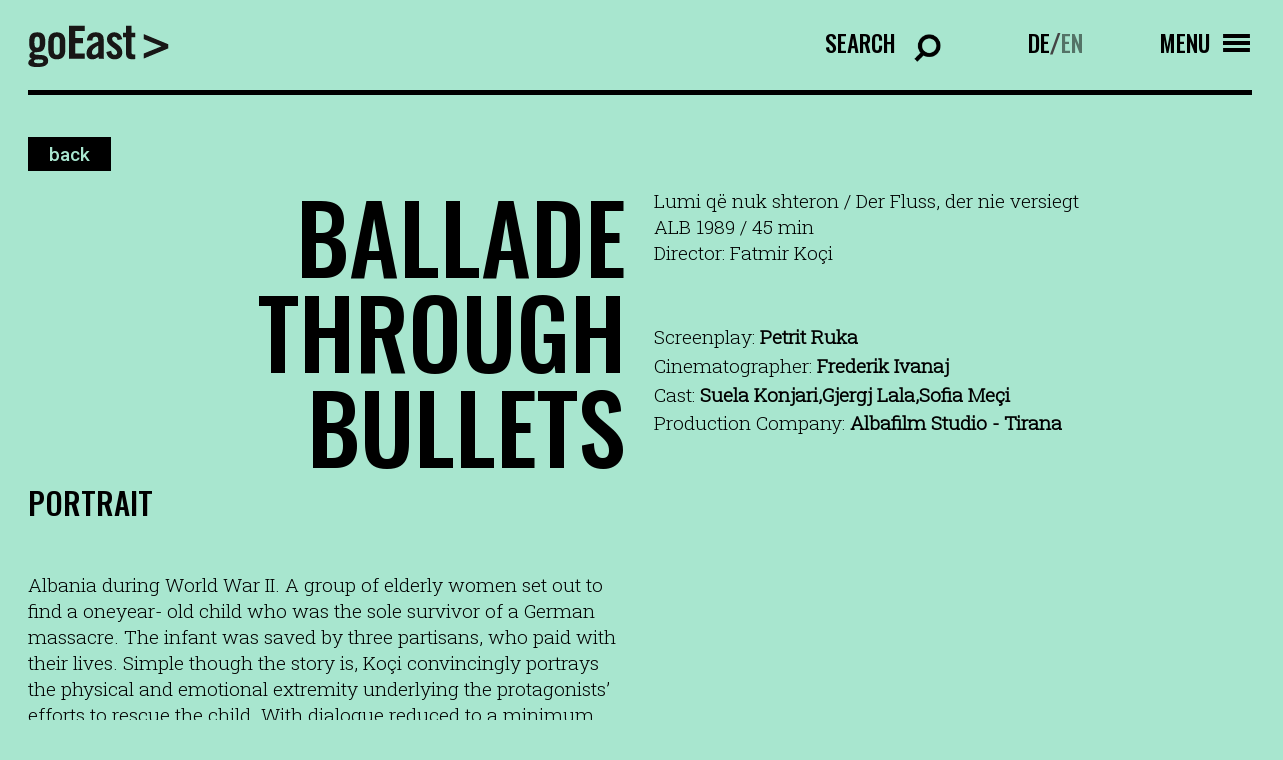

--- FILE ---
content_type: text/html; charset=UTF-8
request_url: https://www.filmfestival-goeast.de/en/filme/ballade-through-bullets/
body_size: 8081
content:
<!doctype html>
<html lang="en-US" class="no-js">
	<head>

		<meta charset="UTF-8">
		<title>Ballade Through Bullets - goEast Filmfestival : goEast Filmfestival</title>
		<!-- <link href="//www.google-analytics.com" rel="dns-prefetch"> -->
		<link rel="icon" type="image/png" sizes="32x32" href="https://www.filmfestival-goeast.de/wp-content/themes/goeast/fav/favicon-32x32.png">
		<link rel="icon" type="image/png" sizes="96x96" href="https://www.filmfestival-goeast.de/wp-content/themes/goeast/fav/favicon-96x96.png">
		<link rel="icon" type="image/png" sizes="16x16" href="https://www.filmfestival-goeast.de/wp-content/themes/goeast/fav/favicon-16x16.png">
		<meta http-equiv="X-UA-Compatible" content="IE=edge,chrome=1">
		<meta name="viewport" content="width=device-width, initial-scale=1.0">

		<link rel="preconnect" href="https://fonts.googleapis.com">
		<link rel="preconnect" href="https://fonts.gstatic.com" crossorigin>


		<meta name='robots' content='index, follow, max-image-preview:large, max-snippet:-1, max-video-preview:-1' />

	<!-- This site is optimized with the Yoast SEO plugin v26.6 - https://yoast.com/wordpress/plugins/seo/ -->
	<link rel="canonical" href="https://www.filmfestival-goeast.de/en/filme/ballade-through-bullets/" />
	<meta property="og:locale" content="en_US" />
	<meta property="og:type" content="article" />
	<meta property="og:title" content="Ballade Through Bullets - goEast Filmfestival" />
	<meta property="og:url" content="https://www.filmfestival-goeast.de/en/filme/ballade-through-bullets/" />
	<meta property="og:site_name" content="goEast Filmfestival" />
	<meta property="article:publisher" content="https://www.facebook.com/goEastFF/" />
	<meta name="twitter:card" content="summary_large_image" />
	<meta name="twitter:site" content="@goeastff" />
	<script type="application/ld+json" class="yoast-schema-graph">{"@context":"https://schema.org","@graph":[{"@type":"WebPage","@id":"https://www.filmfestival-goeast.de/en/filme/ballade-through-bullets/","url":"https://www.filmfestival-goeast.de/en/filme/ballade-through-bullets/","name":"Ballade Through Bullets - goEast Filmfestival","isPartOf":{"@id":"https://www.filmfestival-goeast.de/#website"},"datePublished":"2022-08-08T19:56:40+00:00","breadcrumb":{"@id":"https://www.filmfestival-goeast.de/en/filme/ballade-through-bullets/#breadcrumb"},"inLanguage":"en-US","potentialAction":[{"@type":"ReadAction","target":["https://www.filmfestival-goeast.de/en/filme/ballade-through-bullets/"]}]},{"@type":"BreadcrumbList","@id":"https://www.filmfestival-goeast.de/en/filme/ballade-through-bullets/#breadcrumb","itemListElement":[{"@type":"ListItem","position":1,"name":"Startseite","item":"https://www.filmfestival-goeast.de/en/"},{"@type":"ListItem","position":2,"name":"Ballade Through Bullets"}]},{"@type":"WebSite","@id":"https://www.filmfestival-goeast.de/#website","url":"https://www.filmfestival-goeast.de/","name":"goEast Filmfestival","description":"FESTIVAL DES MITTEL- UND OSTEUROPÄISCHEN FILMS","potentialAction":[{"@type":"SearchAction","target":{"@type":"EntryPoint","urlTemplate":"https://www.filmfestival-goeast.de/?s={search_term_string}"},"query-input":{"@type":"PropertyValueSpecification","valueRequired":true,"valueName":"search_term_string"}}],"inLanguage":"en-US"}]}</script>
	<!-- / Yoast SEO plugin. -->


<link rel='dns-prefetch' href='//app.mailjet.com' />
<link rel='dns-prefetch' href='//www.googletagmanager.com' />
<link rel="alternate" title="oEmbed (JSON)" type="application/json+oembed" href="https://www.filmfestival-goeast.de/en/wp-json/oembed/1.0/embed?url=https%3A%2F%2Fwww.filmfestival-goeast.de%2Fen%2Ffilme%2Fballade-through-bullets%2F" />
<link rel="alternate" title="oEmbed (XML)" type="text/xml+oembed" href="https://www.filmfestival-goeast.de/en/wp-json/oembed/1.0/embed?url=https%3A%2F%2Fwww.filmfestival-goeast.de%2Fen%2Ffilme%2Fballade-through-bullets%2F&#038;format=xml" />
<style id='wp-img-auto-sizes-contain-inline-css' type='text/css'>
img:is([sizes=auto i],[sizes^="auto," i]){contain-intrinsic-size:3000px 1500px}
/*# sourceURL=wp-img-auto-sizes-contain-inline-css */
</style>
<style id='wp-emoji-styles-inline-css' type='text/css'>

	img.wp-smiley, img.emoji {
		display: inline !important;
		border: none !important;
		box-shadow: none !important;
		height: 1em !important;
		width: 1em !important;
		margin: 0 0.07em !important;
		vertical-align: -0.1em !important;
		background: none !important;
		padding: 0 !important;
	}
/*# sourceURL=wp-emoji-styles-inline-css */
</style>
<link rel='stylesheet' id='wp-block-library-css' href='https://www.filmfestival-goeast.de/wp-includes/css/dist/block-library/style.min.css?ver=6.9' media='all' />
<style id='global-styles-inline-css' type='text/css'>
:root{--wp--preset--aspect-ratio--square: 1;--wp--preset--aspect-ratio--4-3: 4/3;--wp--preset--aspect-ratio--3-4: 3/4;--wp--preset--aspect-ratio--3-2: 3/2;--wp--preset--aspect-ratio--2-3: 2/3;--wp--preset--aspect-ratio--16-9: 16/9;--wp--preset--aspect-ratio--9-16: 9/16;--wp--preset--color--black: #000000;--wp--preset--color--cyan-bluish-gray: #abb8c3;--wp--preset--color--white: #ffffff;--wp--preset--color--pale-pink: #f78da7;--wp--preset--color--vivid-red: #cf2e2e;--wp--preset--color--luminous-vivid-orange: #ff6900;--wp--preset--color--luminous-vivid-amber: #fcb900;--wp--preset--color--light-green-cyan: #7bdcb5;--wp--preset--color--vivid-green-cyan: #00d084;--wp--preset--color--pale-cyan-blue: #8ed1fc;--wp--preset--color--vivid-cyan-blue: #0693e3;--wp--preset--color--vivid-purple: #9b51e0;--wp--preset--gradient--vivid-cyan-blue-to-vivid-purple: linear-gradient(135deg,rgb(6,147,227) 0%,rgb(155,81,224) 100%);--wp--preset--gradient--light-green-cyan-to-vivid-green-cyan: linear-gradient(135deg,rgb(122,220,180) 0%,rgb(0,208,130) 100%);--wp--preset--gradient--luminous-vivid-amber-to-luminous-vivid-orange: linear-gradient(135deg,rgb(252,185,0) 0%,rgb(255,105,0) 100%);--wp--preset--gradient--luminous-vivid-orange-to-vivid-red: linear-gradient(135deg,rgb(255,105,0) 0%,rgb(207,46,46) 100%);--wp--preset--gradient--very-light-gray-to-cyan-bluish-gray: linear-gradient(135deg,rgb(238,238,238) 0%,rgb(169,184,195) 100%);--wp--preset--gradient--cool-to-warm-spectrum: linear-gradient(135deg,rgb(74,234,220) 0%,rgb(151,120,209) 20%,rgb(207,42,186) 40%,rgb(238,44,130) 60%,rgb(251,105,98) 80%,rgb(254,248,76) 100%);--wp--preset--gradient--blush-light-purple: linear-gradient(135deg,rgb(255,206,236) 0%,rgb(152,150,240) 100%);--wp--preset--gradient--blush-bordeaux: linear-gradient(135deg,rgb(254,205,165) 0%,rgb(254,45,45) 50%,rgb(107,0,62) 100%);--wp--preset--gradient--luminous-dusk: linear-gradient(135deg,rgb(255,203,112) 0%,rgb(199,81,192) 50%,rgb(65,88,208) 100%);--wp--preset--gradient--pale-ocean: linear-gradient(135deg,rgb(255,245,203) 0%,rgb(182,227,212) 50%,rgb(51,167,181) 100%);--wp--preset--gradient--electric-grass: linear-gradient(135deg,rgb(202,248,128) 0%,rgb(113,206,126) 100%);--wp--preset--gradient--midnight: linear-gradient(135deg,rgb(2,3,129) 0%,rgb(40,116,252) 100%);--wp--preset--font-size--small: 13px;--wp--preset--font-size--medium: 20px;--wp--preset--font-size--large: 36px;--wp--preset--font-size--x-large: 42px;--wp--preset--spacing--20: 0.44rem;--wp--preset--spacing--30: 0.67rem;--wp--preset--spacing--40: 1rem;--wp--preset--spacing--50: 1.5rem;--wp--preset--spacing--60: 2.25rem;--wp--preset--spacing--70: 3.38rem;--wp--preset--spacing--80: 5.06rem;--wp--preset--shadow--natural: 6px 6px 9px rgba(0, 0, 0, 0.2);--wp--preset--shadow--deep: 12px 12px 50px rgba(0, 0, 0, 0.4);--wp--preset--shadow--sharp: 6px 6px 0px rgba(0, 0, 0, 0.2);--wp--preset--shadow--outlined: 6px 6px 0px -3px rgb(255, 255, 255), 6px 6px rgb(0, 0, 0);--wp--preset--shadow--crisp: 6px 6px 0px rgb(0, 0, 0);}:where(.is-layout-flex){gap: 0.5em;}:where(.is-layout-grid){gap: 0.5em;}body .is-layout-flex{display: flex;}.is-layout-flex{flex-wrap: wrap;align-items: center;}.is-layout-flex > :is(*, div){margin: 0;}body .is-layout-grid{display: grid;}.is-layout-grid > :is(*, div){margin: 0;}:where(.wp-block-columns.is-layout-flex){gap: 2em;}:where(.wp-block-columns.is-layout-grid){gap: 2em;}:where(.wp-block-post-template.is-layout-flex){gap: 1.25em;}:where(.wp-block-post-template.is-layout-grid){gap: 1.25em;}.has-black-color{color: var(--wp--preset--color--black) !important;}.has-cyan-bluish-gray-color{color: var(--wp--preset--color--cyan-bluish-gray) !important;}.has-white-color{color: var(--wp--preset--color--white) !important;}.has-pale-pink-color{color: var(--wp--preset--color--pale-pink) !important;}.has-vivid-red-color{color: var(--wp--preset--color--vivid-red) !important;}.has-luminous-vivid-orange-color{color: var(--wp--preset--color--luminous-vivid-orange) !important;}.has-luminous-vivid-amber-color{color: var(--wp--preset--color--luminous-vivid-amber) !important;}.has-light-green-cyan-color{color: var(--wp--preset--color--light-green-cyan) !important;}.has-vivid-green-cyan-color{color: var(--wp--preset--color--vivid-green-cyan) !important;}.has-pale-cyan-blue-color{color: var(--wp--preset--color--pale-cyan-blue) !important;}.has-vivid-cyan-blue-color{color: var(--wp--preset--color--vivid-cyan-blue) !important;}.has-vivid-purple-color{color: var(--wp--preset--color--vivid-purple) !important;}.has-black-background-color{background-color: var(--wp--preset--color--black) !important;}.has-cyan-bluish-gray-background-color{background-color: var(--wp--preset--color--cyan-bluish-gray) !important;}.has-white-background-color{background-color: var(--wp--preset--color--white) !important;}.has-pale-pink-background-color{background-color: var(--wp--preset--color--pale-pink) !important;}.has-vivid-red-background-color{background-color: var(--wp--preset--color--vivid-red) !important;}.has-luminous-vivid-orange-background-color{background-color: var(--wp--preset--color--luminous-vivid-orange) !important;}.has-luminous-vivid-amber-background-color{background-color: var(--wp--preset--color--luminous-vivid-amber) !important;}.has-light-green-cyan-background-color{background-color: var(--wp--preset--color--light-green-cyan) !important;}.has-vivid-green-cyan-background-color{background-color: var(--wp--preset--color--vivid-green-cyan) !important;}.has-pale-cyan-blue-background-color{background-color: var(--wp--preset--color--pale-cyan-blue) !important;}.has-vivid-cyan-blue-background-color{background-color: var(--wp--preset--color--vivid-cyan-blue) !important;}.has-vivid-purple-background-color{background-color: var(--wp--preset--color--vivid-purple) !important;}.has-black-border-color{border-color: var(--wp--preset--color--black) !important;}.has-cyan-bluish-gray-border-color{border-color: var(--wp--preset--color--cyan-bluish-gray) !important;}.has-white-border-color{border-color: var(--wp--preset--color--white) !important;}.has-pale-pink-border-color{border-color: var(--wp--preset--color--pale-pink) !important;}.has-vivid-red-border-color{border-color: var(--wp--preset--color--vivid-red) !important;}.has-luminous-vivid-orange-border-color{border-color: var(--wp--preset--color--luminous-vivid-orange) !important;}.has-luminous-vivid-amber-border-color{border-color: var(--wp--preset--color--luminous-vivid-amber) !important;}.has-light-green-cyan-border-color{border-color: var(--wp--preset--color--light-green-cyan) !important;}.has-vivid-green-cyan-border-color{border-color: var(--wp--preset--color--vivid-green-cyan) !important;}.has-pale-cyan-blue-border-color{border-color: var(--wp--preset--color--pale-cyan-blue) !important;}.has-vivid-cyan-blue-border-color{border-color: var(--wp--preset--color--vivid-cyan-blue) !important;}.has-vivid-purple-border-color{border-color: var(--wp--preset--color--vivid-purple) !important;}.has-vivid-cyan-blue-to-vivid-purple-gradient-background{background: var(--wp--preset--gradient--vivid-cyan-blue-to-vivid-purple) !important;}.has-light-green-cyan-to-vivid-green-cyan-gradient-background{background: var(--wp--preset--gradient--light-green-cyan-to-vivid-green-cyan) !important;}.has-luminous-vivid-amber-to-luminous-vivid-orange-gradient-background{background: var(--wp--preset--gradient--luminous-vivid-amber-to-luminous-vivid-orange) !important;}.has-luminous-vivid-orange-to-vivid-red-gradient-background{background: var(--wp--preset--gradient--luminous-vivid-orange-to-vivid-red) !important;}.has-very-light-gray-to-cyan-bluish-gray-gradient-background{background: var(--wp--preset--gradient--very-light-gray-to-cyan-bluish-gray) !important;}.has-cool-to-warm-spectrum-gradient-background{background: var(--wp--preset--gradient--cool-to-warm-spectrum) !important;}.has-blush-light-purple-gradient-background{background: var(--wp--preset--gradient--blush-light-purple) !important;}.has-blush-bordeaux-gradient-background{background: var(--wp--preset--gradient--blush-bordeaux) !important;}.has-luminous-dusk-gradient-background{background: var(--wp--preset--gradient--luminous-dusk) !important;}.has-pale-ocean-gradient-background{background: var(--wp--preset--gradient--pale-ocean) !important;}.has-electric-grass-gradient-background{background: var(--wp--preset--gradient--electric-grass) !important;}.has-midnight-gradient-background{background: var(--wp--preset--gradient--midnight) !important;}.has-small-font-size{font-size: var(--wp--preset--font-size--small) !important;}.has-medium-font-size{font-size: var(--wp--preset--font-size--medium) !important;}.has-large-font-size{font-size: var(--wp--preset--font-size--large) !important;}.has-x-large-font-size{font-size: var(--wp--preset--font-size--x-large) !important;}
/*# sourceURL=global-styles-inline-css */
</style>

<style id='classic-theme-styles-inline-css' type='text/css'>
/*! This file is auto-generated */
.wp-block-button__link{color:#fff;background-color:#32373c;border-radius:9999px;box-shadow:none;text-decoration:none;padding:calc(.667em + 2px) calc(1.333em + 2px);font-size:1.125em}.wp-block-file__button{background:#32373c;color:#fff;text-decoration:none}
/*# sourceURL=/wp-includes/css/classic-themes.min.css */
</style>
<link rel='stylesheet' id='wpml-legacy-horizontal-list-0-css' href='//www.filmfestival-goeast.de/wp-content/plugins/sitepress-multilingual-cms/templates/language-switchers/legacy-list-horizontal/style.min.css?ver=1' media='all' />
<link rel='stylesheet' id='normalize-css' href='https://www.filmfestival-goeast.de/wp-content/themes/goeast/normalize.css?ver=1.0' media='all' />
<link rel='stylesheet' id='html5blank-css' href='https://www.filmfestival-goeast.de/wp-content/themes/goeast/style.css?ver=1.0' media='all' />
<script type="text/javascript" src="https://www.filmfestival-goeast.de/wp-content/themes/goeast/js/lib/modernizr-2.7.1.min.js?ver=2.7.1" id="modernizr-js"></script>
<script type="text/javascript" src="https://www.filmfestival-goeast.de/wp-includes/js/jquery/jquery.min.js?ver=3.7.1" id="jquery-core-js"></script>
<script type="text/javascript" src="https://www.filmfestival-goeast.de/wp-includes/js/jquery/jquery-migrate.min.js?ver=3.4.1" id="jquery-migrate-js"></script>
<script type="text/javascript" src="https://www.filmfestival-goeast.de/wp-content/themes/goeast/js/lib/slick.min.js?ver=1.0.0" id="slick-js"></script>
<script type="text/javascript" src="https://www.filmfestival-goeast.de/wp-content/themes/goeast/js/lib/sticky.min.js?ver=1.0.0" id="sticky-js"></script>
<script type="text/javascript" src="https://www.filmfestival-goeast.de/wp-content/themes/goeast/js/lib/select2.min.js?ver=1.0.0" id="select2-js"></script>
<script type="text/javascript" src="https://app.mailjet.com/statics/js/widget.modal.js?ver=1.0.0" id="mailjet-js"></script>
<script type="text/javascript" src="https://www.filmfestival-goeast.de/wp-content/themes/goeast/js/scripts.js?ver=6.9" id="html5blankscripts-js"></script>
<link rel="https://api.w.org/" href="https://www.filmfestival-goeast.de/en/wp-json/" /><meta name="generator" content="WPML ver:4.5.14 stt:1,3;" />
<meta name="generator" content="Site Kit by Google 1.168.0" /><link rel="icon" href="https://www.filmfestival-goeast.de/wp-content/uploads/2025/09/cropped-goeastneu-32x32.png" sizes="32x32" />
<link rel="icon" href="https://www.filmfestival-goeast.de/wp-content/uploads/2025/09/cropped-goeastneu-192x192.png" sizes="192x192" />
<link rel="apple-touch-icon" href="https://www.filmfestival-goeast.de/wp-content/uploads/2025/09/cropped-goeastneu-180x180.png" />
<meta name="msapplication-TileImage" content="https://www.filmfestival-goeast.de/wp-content/uploads/2025/09/cropped-goeastneu-270x270.png" />

		<script src="//cdnjs.cloudflare.com/ajax/libs/ScrollMagic/2.0.7/ScrollMagic.min.js"></script>
		<script src="//cdnjs.cloudflare.com/ajax/libs/gsap/3.9.1/gsap.min.js"></script>
		<script src="//cdnjs.cloudflare.com/ajax/libs/ScrollMagic/2.0.7/plugins/animation.gsap.min.js"></script>



        
		<style>

			html,body,#wrapper{background-color: #a8e6cf ;}

			.btn{color: #a8e6cf;}
			.btn:hover;{color: #a8e6cf;}


			input:-webkit-autofill,
			input:-webkit-autofill:hover, 
			input:-webkit-autofill:focus, 
			input:-webkit-autofill:active{
			    -webkit-box-shadow: 0 0 0 30px #a8e6cf inset !important;
			}

			.slider_nav a{background-color: #a8e6cf;}
			.slider_nav .current_page_item a, .slider_nav a:hover{background-color:#000; color:#a8e6cf !important;}

			.select2-dropdown.select2-dropdown--below{background-color: #a8e6cf;}

			.select2-container--default .select2-results__option--highlighted.select2-results__option--selectable{color: #a8e6cf;}

			.slider_overlay_text{color:#a8e6cf !important ;}
			.outline_btn:hover{color: #a8e6cf;}

		</style>

	</head>
	<body class="wp-singular film-template-default single single-film postid-7992 wp-theme-goeast ballade-through-bullets">

		<!-- wrapper -->
		<div class="wrapper">

			<!-- Inner -->
			<div class="inner">


				

				<!-- header -->
				<header class="header row" role="banner">
					<div class="col col_12" id="logo_wrapper">


						

						<a href="/en/" id="logo">
							<img src="https://www.filmfestival-goeast.de/wp-content/themes/goeast/img/goeast_logo.svg" alt="GoEast - Logo">
						</a>

												<div class="desk_nav_search_ct">
							<form class="nav_search_form" action="https://www.filmfestival-goeast.de/en/">
								<label for="s">Search</label>
								<input type="search" name="s" placeholder="Enter search text" class="input_search" id="input_search">
								<input type="submit" value="Search" class="input_search_submit">
								<input type="hidden" name="post_type" value="film">
								<div class="clear"></div>
							</form>
						</div>	


						<div class="desk_nav_lang_ct">
							<div class="lang_switch"><a class="" href="https://www.filmfestival-goeast.de/filme/der-fluss-der-nie-versiegt/">DE</a>/<a class="active" href="https://www.filmfestival-goeast.de/en/filme/ballade-through-bullets/">EN</a></div>						</div>


						<div class="nav_icon_ct">
							<div id="nav_icon_text" data-menu-text="Menu" data-close-text="Close">Menu</div>
							<div id="nav_icon">
								<div class="nav_icon_string top"></div>
								<div class="nav_icon_string middle">
									<div class="nav_icon_string_middle_top"></div>
									<div class="nav_icon_string_middle_bottom"></div>
								</div>
								<div class="nav_icon_string middle  middle2">
									<div class="nav_icon_string_middle_top"></div>
									<div class="nav_icon_string_middle_bottom"></div>
								</div>
								<div class="nav_icon_string bottom"></div>
							</div>
						</div>
						<div class="clear"></div>

					</div>

					<div class="col col_12" id="nav_ct">
						<div class="nav_lang_ct">
							<div class="lang_switch"><a class="" href="https://www.filmfestival-goeast.de/filme/der-fluss-der-nie-versiegt/">DEUTSCH</a>/<a class="active" href="https://www.filmfestival-goeast.de/en/filme/ballade-through-bullets/">ENGLISH</a></div>						</div>

						<ul><li id="menu-item-1542" class="menu-item menu-item-type-custom menu-item-object-custom menu-item-has-children menu-item-1542"><a href="#">Programme</a>
<ul class="sub-menu">
	<li id="menu-item-1547" class="menu-item menu-item-type-post_type menu-item-object-page menu-item-1547"><a href="https://www.filmfestival-goeast.de/en/film-search/">Film Search 2025</a></li>
	<li id="menu-item-16587" class="menu-item menu-item-type-post_type menu-item-object-page menu-item-16587"><a href="https://www.filmfestival-goeast.de/en/cinema-archipelago/">Cinema Archipelago</a></li>
	<li id="menu-item-16337" class="menu-item menu-item-type-post_type menu-item-object-page menu-item-16337"><a href="https://www.filmfestival-goeast.de/en/short-film-programmes/">Short Film Programmes</a></li>
	<li id="menu-item-2279" class="menu-item menu-item-type-post_type menu-item-object-page menu-item-2279"><a href="https://www.filmfestival-goeast.de/en/events/">Events</a></li>
	<li id="menu-item-2283" class="menu-item menu-item-type-custom menu-item-object-custom menu-item-2283"><a target="_blank" href="https://online.filmfestival-goeast.de/en/home">On Demand &#038; Media Library</a></li>
	<li id="menu-item-12399" class="menu-item menu-item-type-post_type menu-item-object-page menu-item-12399"><a href="https://www.filmfestival-goeast.de/en/film-archive/">Film Archive</a></li>
</ul>
</li>
<li id="menu-item-1543" class="menu-item menu-item-type-custom menu-item-object-custom menu-item-has-children menu-item-1543"><a href="#">About GoEast</a>
<ul class="sub-menu">
	<li id="menu-item-1548" class="menu-item menu-item-type-custom menu-item-object-custom menu-item-1548"><a href="/en/about-goeast/#thefestival">The Festival</a></li>
	<li id="menu-item-1549" class="menu-item menu-item-type-custom menu-item-object-custom menu-item-1549"><a href="/en/about-goeast/#prices">Awards &#038; Juries</a></li>
	<li id="menu-item-1550" class="menu-item menu-item-type-custom menu-item-object-custom menu-item-1550"><a href="/en/about-goeast/#team">Team</a></li>
	<li id="menu-item-1551" class="menu-item menu-item-type-custom menu-item-object-custom menu-item-1551"><a href="/en/about-goeast/#jobs">Jobs</a></li>
	<li id="menu-item-1557" class="menu-item menu-item-type-custom menu-item-object-custom menu-item-1557"><a href="/en/about-goeast/#gallery">Gallery</a></li>
	<li id="menu-item-14891" class="menu-item menu-item-type-custom menu-item-object-custom menu-item-14891"><a href="/en/about-goeast/#impression">Impression</a></li>
	<li id="menu-item-1556" class="menu-item menu-item-type-custom menu-item-object-custom menu-item-1556"><a href="/en/about-goeast/#partners">Partners</a></li>
	<li id="menu-item-1552" class="menu-item menu-item-type-custom menu-item-object-custom menu-item-1552"><a href="/en/about-goeast/#support">Support</a></li>
</ul>
</li>
<li id="menu-item-1544" class="menu-item menu-item-type-custom menu-item-object-custom menu-item-has-children menu-item-1544"><a href="#">Press &#038; Industry</a>
<ul class="sub-menu">
	<li id="menu-item-2387" class="menu-item menu-item-type-custom menu-item-object-custom menu-item-2387"><a href="/en/press/#press-releases">Press releases</a></li>
	<li id="menu-item-2388" class="menu-item menu-item-type-custom menu-item-object-custom menu-item-2388"><a href="/en/press/#downloads">Downloads</a></li>
	<li id="menu-item-2389" class="menu-item menu-item-type-custom menu-item-object-custom menu-item-2389"><a href="/en/press/#accreditation">Accreditation</a></li>
	<li id="menu-item-2390" class="menu-item menu-item-type-custom menu-item-object-custom menu-item-2390"><a href="/en/press/#east-west-talent-lab">East-West Talent Lab</a></li>
</ul>
</li>
<li id="menu-item-1545" class="menu-item menu-item-type-custom menu-item-object-custom menu-item-has-children menu-item-1545"><a href="#">Service</a>
<ul class="sub-menu">
	<li id="menu-item-1553" class="menu-item menu-item-type-custom menu-item-object-custom menu-item-1553"><a href="/en/service/#visiting-information">Visiting information</a></li>
	<li id="menu-item-1554" class="menu-item menu-item-type-custom menu-item-object-custom menu-item-1554"><a href="/en/service/#tickets-venues">Tickets &#038; Venues</a></li>
	<li id="menu-item-1555" class="menu-item menu-item-type-custom menu-item-object-custom menu-item-1555"><a href="/en/service/#publications">Publications</a></li>
	<li id="menu-item-13190" class="menu-item menu-item-type-custom menu-item-object-custom menu-item-13190"><a href="/en/service/#faqs">FAQs</a></li>
</ul>
</li>
</ul>						<div class="clear"></div>

						<div class="nav_footer_nav_ct">
							<div class="nav_footer_nav">
								<ul><li id="menu-item-14902" class="menu-item menu-item-type-post_type menu-item-object-page menu-item-14902"><a href="https://www.filmfestival-goeast.de/en/newsletter/">Newsletter</a></li>
<li id="menu-item-1559" class="menu-item menu-item-type-custom menu-item-object-custom menu-item-1559"><a href="/en/about-goeast/#team">Contact</a></li>
<li id="menu-item-1571" class="menu-item menu-item-type-post_type menu-item-object-page menu-item-1571"><a href="https://www.filmfestival-goeast.de/en/imprint/">Imprint</a></li>
<li id="menu-item-1570" class="menu-item menu-item-type-post_type menu-item-object-page menu-item-1570"><a href="https://www.filmfestival-goeast.de/en/privacy-policy/">Privacy policy</a></li>
</ul>								<div class="clear"></div>
							</div>
							<div class="social_links_ct">
								<ul>
									<li class="facebook"><a href="https://www.facebook.com/goEastFF/"></a></li><li class="instagram"><a href="https://www.instagram.com/goeastff/?hl=de"></a></li><li class="youtube"><a href="https://www.youtube.com/user/FestivalgoEast"></a></li>								</ul>
							</div>
							<div class="clear"></div>
						</div>



						<div class="clear"></div>
					</div>


				</header>
				<!-- /header -->
























<main role="main" class="main_home" id="main">


	<section class="row film_row">
		<div class="col col_12">
			<div class="back_btn_ct">
								<a href="/en/archiv/" class="btn film_back_btn">back</a>
			</div>
		</div>
		<div class="col col_12 col_6_m">
			<div class="text">
				<div class="hl_ct ">
					<h1 class="hl right_m">BALLADE THROUGH BULLETS</h1>
				</div>
				<div class="film_section">Portrait</div>			</div>
			<div class="film_img">
				<img src="" alt="" class="hide_m">
				<img src="" alt="" class="hide show_m">
			</div>
			<div class="text hide show_m">
				<br>
				Albania during World War II. A group of elderly women set out to find a oneyear- old child who was the sole survivor of a German massacre. The infant was saved by three partisans, who paid with their lives. Simple though the story is, Koçi convincingly portrays the physical and emotional extremity underlying the protagonists’ efforts to rescue the child. With dialogue reduced to a minimum, the director subtly concentrates on faces, landscapes, and atmospheres.				<br>
			</div>
		</div>

		<div class="col col_12 col_6_m">
			<div class="film_info_ct">
				<div class="film_titles">
				Lumi që nuk shteron / Der Fluss, der nie versiegt</div>
				<div class="film_info">ALB 1989 / 45 min</div>
								<div class="film_director">Director: Fatmir Koçi</div>
			</div>

			
			<div class="film_moreinfo_ct hide show_m">
				<ul class="film_moreinfo_list">
					<li>Screenplay: <strong>Petrit Ruka</strong></li><li>Cinematographer: <strong>Frederik Ivanaj</strong></li><li>Cast: <strong>Suela Konjari,Gjergj Lala,Sofia Meçi</strong></li><li>Production Company: <strong>Albafilm Studio -  Tirana</strong></li>				</ul>
			</div>


			
		</div>

		<div class="col col_12"></div>

		<div class="col col_12 col_6_m hide_m">
			<div class="text">
				Albania during World War II. A group of elderly women set out to find a oneyear- old child who was the sole survivor of a German massacre. The infant was saved by three partisans, who paid with their lives. Simple though the story is, Koçi convincingly portrays the physical and emotional extremity underlying the protagonists’ efforts to rescue the child. With dialogue reduced to a minimum, the director subtly concentrates on faces, landscapes, and atmospheres.			</div>
		</div>


		<div class="col col_12 hide_m">
			<div class="film_moreinfo_ct">
				<ul class="film_moreinfo_list">
					<li>Screenplay: <strong>Petrit Ruka</strong></li><li>Cinematographer: <strong>Frederik Ivanaj</strong></li><li>Cast: <strong>Suela Konjari,Gjergj Lala,Sofia Meçi</strong></li><li>Production Company: <strong>Albafilm Studio -  Tirana</strong></li>				</ul>
			</div>
		</div>

		

	</section>







</main>






				<!-- footer -->
				<footer class="footer " role="contentinfo">

					<div class="row">
						<div class="col col_12">


							<div class="footer_inner">
								
								<div class="footer_nav_ct">
									<div class="footer_nav">
										<ul><li class="menu-item menu-item-type-post_type menu-item-object-page menu-item-14902"><a href="https://www.filmfestival-goeast.de/en/newsletter/">Newsletter</a></li>
<li class="menu-item menu-item-type-custom menu-item-object-custom menu-item-1559"><a href="/en/about-goeast/#team">Contact</a></li>
<li class="menu-item menu-item-type-post_type menu-item-object-page menu-item-1571"><a href="https://www.filmfestival-goeast.de/en/imprint/">Imprint</a></li>
<li class="menu-item menu-item-type-post_type menu-item-object-page menu-item-1570"><a href="https://www.filmfestival-goeast.de/en/privacy-policy/">Privacy policy</a></li>
</ul>										<div class="clear"></div>
									</div>
									<div class="social_links_ct">
										<ul>
											<li class="facebook"><a href="https://www.facebook.com/goEastFF/"></a></li><li class="instagram"><a href="https://www.instagram.com/goeastff/?hl=de"></a></li><li class="youtube"><a href="https://www.youtube.com/user/FestivalgoEast"></a></li>										</ul>
									</div>
									<div class="clear"></div>
								</div>

							</div>


						</div>
					</div>

				</footer>
				<!-- /footer -->

			</div>
			<!-- /Inner -->




		</div>
		<!-- /wrapper -->


		<script type="speculationrules">
{"prefetch":[{"source":"document","where":{"and":[{"href_matches":"/en/*"},{"not":{"href_matches":["/wp-*.php","/wp-admin/*","/wp-content/uploads/*","/wp-content/*","/wp-content/plugins/*","/wp-content/themes/goeast/*","/en/*\\?(.+)"]}},{"not":{"selector_matches":"a[rel~=\"nofollow\"]"}},{"not":{"selector_matches":".no-prefetch, .no-prefetch a"}}]},"eagerness":"conservative"}]}
</script>
<script id="wp-emoji-settings" type="application/json">
{"baseUrl":"https://s.w.org/images/core/emoji/17.0.2/72x72/","ext":".png","svgUrl":"https://s.w.org/images/core/emoji/17.0.2/svg/","svgExt":".svg","source":{"concatemoji":"https://www.filmfestival-goeast.de/wp-includes/js/wp-emoji-release.min.js?ver=6.9"}}
</script>
<script type="module">
/* <![CDATA[ */
/*! This file is auto-generated */
const a=JSON.parse(document.getElementById("wp-emoji-settings").textContent),o=(window._wpemojiSettings=a,"wpEmojiSettingsSupports"),s=["flag","emoji"];function i(e){try{var t={supportTests:e,timestamp:(new Date).valueOf()};sessionStorage.setItem(o,JSON.stringify(t))}catch(e){}}function c(e,t,n){e.clearRect(0,0,e.canvas.width,e.canvas.height),e.fillText(t,0,0);t=new Uint32Array(e.getImageData(0,0,e.canvas.width,e.canvas.height).data);e.clearRect(0,0,e.canvas.width,e.canvas.height),e.fillText(n,0,0);const a=new Uint32Array(e.getImageData(0,0,e.canvas.width,e.canvas.height).data);return t.every((e,t)=>e===a[t])}function p(e,t){e.clearRect(0,0,e.canvas.width,e.canvas.height),e.fillText(t,0,0);var n=e.getImageData(16,16,1,1);for(let e=0;e<n.data.length;e++)if(0!==n.data[e])return!1;return!0}function u(e,t,n,a){switch(t){case"flag":return n(e,"\ud83c\udff3\ufe0f\u200d\u26a7\ufe0f","\ud83c\udff3\ufe0f\u200b\u26a7\ufe0f")?!1:!n(e,"\ud83c\udde8\ud83c\uddf6","\ud83c\udde8\u200b\ud83c\uddf6")&&!n(e,"\ud83c\udff4\udb40\udc67\udb40\udc62\udb40\udc65\udb40\udc6e\udb40\udc67\udb40\udc7f","\ud83c\udff4\u200b\udb40\udc67\u200b\udb40\udc62\u200b\udb40\udc65\u200b\udb40\udc6e\u200b\udb40\udc67\u200b\udb40\udc7f");case"emoji":return!a(e,"\ud83e\u1fac8")}return!1}function f(e,t,n,a){let r;const o=(r="undefined"!=typeof WorkerGlobalScope&&self instanceof WorkerGlobalScope?new OffscreenCanvas(300,150):document.createElement("canvas")).getContext("2d",{willReadFrequently:!0}),s=(o.textBaseline="top",o.font="600 32px Arial",{});return e.forEach(e=>{s[e]=t(o,e,n,a)}),s}function r(e){var t=document.createElement("script");t.src=e,t.defer=!0,document.head.appendChild(t)}a.supports={everything:!0,everythingExceptFlag:!0},new Promise(t=>{let n=function(){try{var e=JSON.parse(sessionStorage.getItem(o));if("object"==typeof e&&"number"==typeof e.timestamp&&(new Date).valueOf()<e.timestamp+604800&&"object"==typeof e.supportTests)return e.supportTests}catch(e){}return null}();if(!n){if("undefined"!=typeof Worker&&"undefined"!=typeof OffscreenCanvas&&"undefined"!=typeof URL&&URL.createObjectURL&&"undefined"!=typeof Blob)try{var e="postMessage("+f.toString()+"("+[JSON.stringify(s),u.toString(),c.toString(),p.toString()].join(",")+"));",a=new Blob([e],{type:"text/javascript"});const r=new Worker(URL.createObjectURL(a),{name:"wpTestEmojiSupports"});return void(r.onmessage=e=>{i(n=e.data),r.terminate(),t(n)})}catch(e){}i(n=f(s,u,c,p))}t(n)}).then(e=>{for(const n in e)a.supports[n]=e[n],a.supports.everything=a.supports.everything&&a.supports[n],"flag"!==n&&(a.supports.everythingExceptFlag=a.supports.everythingExceptFlag&&a.supports[n]);var t;a.supports.everythingExceptFlag=a.supports.everythingExceptFlag&&!a.supports.flag,a.supports.everything||((t=a.source||{}).concatemoji?r(t.concatemoji):t.wpemoji&&t.twemoji&&(r(t.twemoji),r(t.wpemoji)))});
//# sourceURL=https://www.filmfestival-goeast.de/wp-includes/js/wp-emoji-loader.min.js
/* ]]> */
</script>



		<!-- SVG -->

		<div class="hidden_ct"></div>


		<script type="text/javascript" src=https://app.mailjet.com/statics/js/widget.modal.js></script>

							<data data-token="55fcb22ae83dd7dcf329c86e5219c021" class="mj-w-data" data-apikey="2RTt" data-w-id="MGS" data-lang="en_US" data-base=https://app.mailjet.com data-width="640" data-height="542" data-statics="statics"></data>
					<a id="newsletter_btn"  href="#" style="position: absolute; visibility: hidden;" data-token="55fcb22ae83dd7dcf329c86e5219c021" onclick="mjOpenPopin(event, this)"></a>
				
	</body>
</html>







